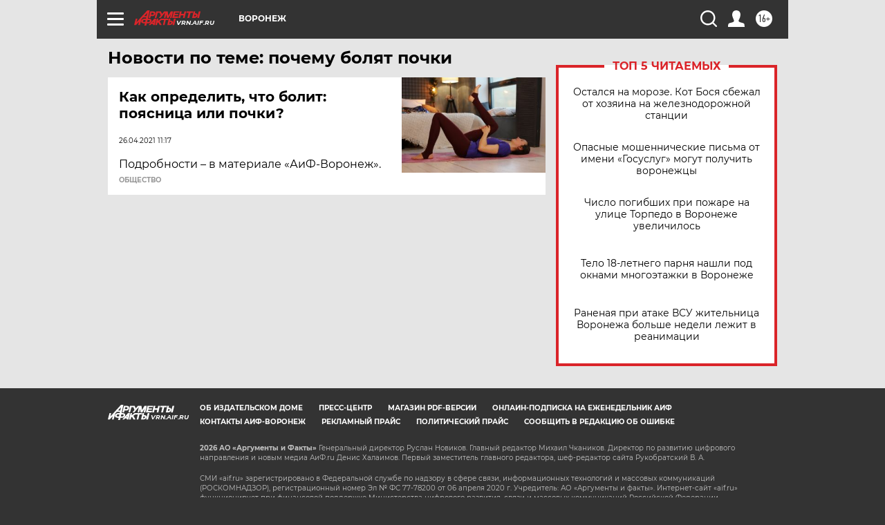

--- FILE ---
content_type: text/html
request_url: https://tns-counter.ru/nc01a**R%3Eundefined*aif_ru/ru/UTF-8/tmsec=aif_ru/195905611***
body_size: -71
content:
E7E56701696FA21FX1768923679:E7E56701696FA21FX1768923679